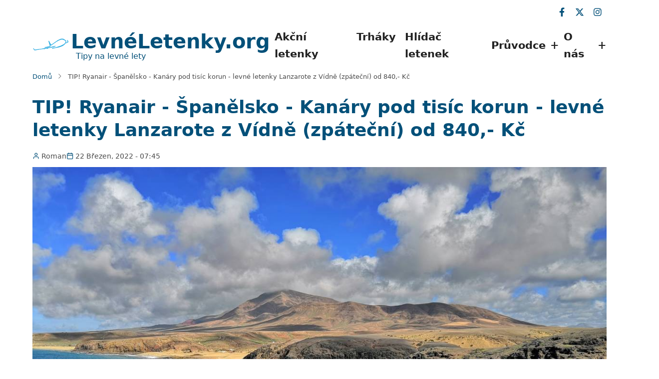

--- FILE ---
content_type: text/html; charset=UTF-8
request_url: https://www.levneletenky.org/tip-ryanair-spanelsko-kanary-pod-tisic-korun-levne-letenky-lanzarote-z-vidne-zpatecni-od-840-kc
body_size: 9833
content:
<!DOCTYPE html>
<html lang="cs" dir="ltr" prefix="og: https://ogp.me/ns#">
  <head>
    <meta charset="utf-8" />
<meta name="description" content="TIP! Ryanair - Španělsko - Kanáry pod tisíc korun - levné letenky Lanzarote z Vídně (zpáteční) od 840,- Kč. Tohle není jen tip na levné letenky! V článku najdete i ověřené tipy na dopravu z letiště, ubytování, skvělé jídlo a co vidět. Váš kompletní průvodce pro perfektní cestu." />
<link rel="canonical" href="https://www.levneletenky.org/tip-ryanair-spanelsko-kanary-pod-tisic-korun-levne-letenky-lanzarote-z-vidne-zpatecni-od-840-kc" />
<link rel="image_src" href="https://www.levneletenky.org/img/symbol-letadla.png" />
<meta name="Generator" content="Drupal 11 (https://www.drupal.org)" />
<meta name="MobileOptimized" content="width" />
<meta name="HandheldFriendly" content="true" />
<meta name="viewport" content="width=device-width, initial-scale=1.0" />
<script type="application/ld+json">{
    "@context": "https://schema.org",
    "@graph": [
        {
            "@type": "BlogPosting",
            "headline": "TIP! Ryanair - Španělsko - Kanáry pod tisíc korun - levné letenky Lanzarote z Vídně (zpáteční) od 840,- Kč",
            "publisher": {
                "@type": "Organization",
                "name": "LevnéLetenky.org"
            }
        },
        {
            "@type": "Product",
            "name": "TIP! Ryanair - Španělsko - Kanáry pod tisíc korun - levné letenky Lanzarote z Vídně (zpáteční) od 840,- Kč",
            "url": "https://www.levneletenky.org/tip-ryanair-spanelsko-kanary-pod-tisic-korun-levne-letenky-lanzarote-z-vidne-zpatecni-od-840-kc",
            "description": "Investujte pár korun do cestování, zážitek a hezkou vzpomínku vám totiž nikdo nevezme. Cestujeme za pár korun i na místa, která jsou docela vzdálená. I takové Kanárské ostrovy se dají pokořit okolo tisícovky. Čekáte plavbu na kocábce? Omyl! K mání jsou obousměrné levné letenky na Gran Canaria z Vídně již od 840,- Kč.",
            "image": {
                "@type": "ImageObject",
                "url": "https://www.levneletenky.org/sites/default/files/2022-03/akce-letenky-kanary-lanzarote-z-vidne-sezona-2022-ryanair.jpg"
            },
            "offers": {
                "@type": "Offer",
                "priceCurrency": "CZK",
                "availability": "InStock"
            },
            "brand": {
                "@type": "Brand",
                "name": "RyanAir"
            }
        }
    ]
}</script>
<link rel="canonical" href="https://www.levneletenky.org/tip-ryanair-spanelsko-kanary-pod-tisic-korun-levne-letenky-lanzarote-z-vidne-zpatecni-od-840-kc" />
<link rel="next" href="https://www.levneletenky.org/tip-ryanair-spanelsko-kanary-pod-tisic-korun-levne-letenky-lanzarote-z-vidne-zpatecni-od-840-kc?page=1" />
<link rel="icon" href="/sites/default/files/levneletenky-favicon.png" type="image/png" />
<link rel="alternate" hreflang="cs" href="https://www.levneletenky.org/tip-ryanair-spanelsko-kanary-pod-tisic-korun-levne-letenky-lanzarote-z-vidne-zpatecni-od-840-kc" />

    <title>TIP! Ryanair - Španělsko - Kanáry pod tisíc korun - levné letenky Lanzarote z Vídně (zpáteční) od 840,- Kč | LevnéLetenky.org</title>
        <link rel="preload" as="font" href="/themes/custom/levneletenky_theme/fonts/open-sans.woff2" type="font/woff2" crossorigin>
    <link rel="preload" as="font" href="/themes/custom/levneletenky_theme/fonts/roboto.woff2" type="font/woff2" crossorigin>
        <link rel="stylesheet" media="all" href="/sites/default/files/css/css_WjnDNX1XK_uIllpzZYlGp85Z6sJNXkWBxt97JFsEi6g.css?delta=0&amp;language=cs&amp;theme=levneletenky_theme&amp;include=eJxtjlEKwkAMRC-0un9ep6R2XKXZJGxSdW9vrSAo_RnIvEcSPINvMuepLUZ8xGdMjLuAEZC5D6a2WN5yIHeE__K4oiJfVIIecK047fHCOhIfPPp6oewZTDKtaFPgybsHah7JkYIaWdP_Jd9atTDeHzjrmfgFFs9ViA" />
<link rel="stylesheet" media="all" href="/sites/default/files/css/css_aDwk_exQRD_bgxXUk7rP4yOZv8JecTwyPfVuVD2BSY0.css?delta=1&amp;language=cs&amp;theme=levneletenky_theme&amp;include=eJxtjlEKwkAMRC-0un9ep6R2XKXZJGxSdW9vrSAo_RnIvEcSPINvMuepLUZ8xGdMjLuAEZC5D6a2WN5yIHeE__K4oiJfVIIecK047fHCOhIfPPp6oewZTDKtaFPgybsHah7JkYIaWdP_Jd9atTDeHzjrmfgFFs9ViA" />

    <script src="/core/assets/vendor/jquery/jquery.min.js?v=4.0.0-rc.1"></script>
<script src="/sites/default/files/js/js_iwzH6z2Q1ASnmX9BZXglOxtt8g_7K6WgB5SWPttSvbs.js?scope=header&amp;delta=1&amp;language=cs&amp;theme=levneletenky_theme&amp;include=eJxtj0sOwjAMBS-UkiNFxjVtiJNYtoPo7an4CqnLN5rFPLo751birEOAT_SagenWiMmplS1JlyHRHDxjunStCczI7d_ylSpFHOa9JkPNcmwIcS7QJgSmNoOGN0jIGUtyBSyk8ZCGZ4TtHfYp_pHgoCDa48L9DDyZb_uX5YvXqz0Aw61fRw"></script>

  <script>(function(w,d,s,l,i){w[l]=w[l]||[];w[l].push({'gtm.start':
new Date().getTime(),event:'gtm.js'});var f=d.getElementsByTagName(s)[0],
j=d.createElement(s),dl=l!='dataLayer'?'&l='+l:'';j.async=true;j.src=
'https://www.googletagmanager.com/gtm.js?id='+i+dl;f.parentNode.insertBefore(j,f);
})(window,document,'script','dataLayer','GTM-NCWG47M');</script>  <style>
  :root {
  --bg-body: #ffffff;
  --color-primary: #035079;
  --color-primary-light: #ffffff;
  --color-secondary: #00aced;
  --dark: #323d47;
  --light: #ffffff;
  --border: #ffffff;
  --text-color: #4a4a4a;
  --bold-color: #222222;
  }
  .header {
    background-color: #ffffff;
  }
</style>  </head>
  <body class="inner-page path-node page-type-blog no-sidebar user-guest">
  <noscript><iframe src="https://www.googletagmanager.com/ns.html?id=GTM-NCWG47M"
height="0" width="0" style="display:none;visibility:hidden"></iframe></noscript>
  <div class="loader"></div>
        <a href="#main-content" class="visually-hidden focusable">
      Přejít k hlavnímu obsahu
    </a>
    
      <div class="dialog-off-canvas-main-canvas" data-off-canvas-main-canvas>
      <div class="header-top">
  <div class="container">
    <div class="header-top-container">
              <div class="header-top-left header-top-block">
            <div class="block-region region-header-top">
    <div id="block-levneletenky-theme-levneletenkypopupblock" class="settings-tray-editable block" data-drupal-settingstray="editable">
  
    
  <div class="block-content">
      <div class="popup-overlay" id="levneletenky-popup-overlay" role="dialog" aria-modal="true" aria-labelledby="popup-title" aria-describedby="popup-description" tabindex="-1" style="display: none;"> 
    <div class="popup-container">

                <button class="popup-close-btn" aria-label="Zavřít">&times;</button> 

        <div class="popup-header">
                        <img src="/modules/custom/levneletenky_popup/images/logo-popup.png" alt="LevnéLetenky.org" class="logo-image">
        </div>

                <h2 id="popup-title" class="popup-headline">Ty nejlepší letenky<br>mizí do hodiny!</h2>
        
                <p id="popup-description" class="popup-description">Já je najdu a rychle ti je pošlu do mailu!</p>

                <form action="/levneletenky-popup/submit" method="post" class="popup-form"> 
    
            <label for="levneletenky-email-input" class="visually-hidden">Zadejte váš e-mail</label>
            <input type="email" id="levneletenky-email-input" name="email" placeholder="Zadej e-mail" required class="popup-input" aria-labelledby="popup-title">

                        <div style="position:absolute; left:-9999px;" aria-hidden="true">
              <label for="levneletenky-url-field">Nechte toto pole prázdné</label>
              <input type="text" id="levneletenky-url-field" name="url" tabindex="-1" autocomplete="off">
            </div>

            <button type="submit" class="popup-button">Ulovit nejlevnější letenku</button>
        </form>

            </div>
</div>
    </div>
</div><div id="block-levneletenky-theme-reklamaadsensegoogle" class="settings-tray-editable block" data-drupal-settingstray="editable">
  
    
  <div class="block-content">
      
            <div class="field field--name-body field--type-text-with-summary field--label-hidden field-item"><?xml encoding="utf-8" ?><script>(adsbygoogle = window.adsbygoogle || []).push({});</script>
</div>
      
    </div>
</div>
  </div>

        </div> <!--/.header-top-left -->
                    <div class="header-top-right header-top-block">
          <ul class="social-icons">
      <li><a aria-label="facebook" title="facebook" href="https://www.facebook.com/levneletenky.org" target="_blank"><i class="icon-facebook" aria-hidden="true"></i></a></li>
        <li><a aria-label="twitter" title="twitter" href="https://twitter.com/levneletenkyorg" target="_blank"><i class="icon-twitter" aria-hidden="true"></i></a></li>
        <li><a aria-label="instagram" title="instagram" href="https://www.instagram.com/levneletenkyorg" target="_blank"><i class="icon-instagram" aria-hidden="true"></i></a></li>
                            </ul>        </div> <!--/.header-top-right -->
          </div> <!--/.header-top-container -->
  </div> <!--/.container -->
</div> <!--/.header-top -->
<header class="header">
  <div class="container">
    <div class="header-container">
          <div class="site-branding">
          <div class="block-region region-site-branding">
    <div id="block-levneletenky-theme-branding" class="settings-tray-editable block" data-drupal-settingstray="editable">
  
    
  <div class="block-content">
  <div class="site-brand">
  		<div class="site-logo">
         <a href="/" title="Domů" rel="home">
            <img src="/sites/default/files/site-logo-levneletenky_1.jpg" alt="Domů" />
         </a>
	 </div>
        <div class="site-name-slogan">
               <div class="site-name">
            <a href="/" title="Domů" rel="home">LevnéLetenky.org</a>
         </div>
                     <div class="site-slogan"> Tipy na levné lety</div>
         </div>
   </div>
  </div>
</div>
  </div>

      </div>
    <div class="header-right">
<!-- Start: primary menu region -->
<div class="mobile-menu">
  <span></span>
  <span></span>
  <span></span>
</div>
<div class="primary-menu-wrapper">
<div class="menu-wrap">
<div class="close-mobile-menu"><i class="icon-close" aria-hidden="true"></i></div>
  <div class="block-region region-primary-menu">
    <nav  id="block-levneletenky-theme-main-menu" class="settings-tray-editable block block-menu navigation menu-main" data-drupal-settingstray="editable" aria-labelledby="block-levneletenky-theme-main-menu-menu" role="navigation">
            
  <h2 class="visually-hidden block-title" id="block-levneletenky-theme-main-menu-menu">Main navigation</h2>
  
      
              <ul class="main-menu menu">
                    <li class="menu-item main-menu-item menu-item-level-1">
                <a href="/akcni-letenky" data-drupal-link-system-path="akcni-letenky">Akční letenky</a>

              </li>
                <li class="menu-item main-menu-item menu-item-level-1">
                <a href="/dealometr" title="Největší slevy akčních letů" data-drupal-link-system-path="dealometr">Trháky</a>

              </li>
                <li class="menu-item main-menu-item menu-item-level-1">
                <a href="/hlidac-letenek" title="Hlídač letenek" data-drupal-link-system-path="node/7325">Hlídač letenek</a>

              </li>
                <li class="menu-item main-menu-item menu-item-level-1 expanded menu-item-has-children">
                <span title="Průvodce světem levných letenek">Průvodce</span>

                                <ul class="submenu">
                    <li class="menu-item main-menu-item menu-item-level-2">
                <a href="/jak-se-nejlevneji-dopravit-na-blizka-letiste" title="Jak se dopravit na letiště" data-drupal-link-system-path="node/2691">Doprava na letiště</a>

              </li>
                <li class="menu-item main-menu-item menu-item-level-2">
                <a href="/caste-dotazy" data-drupal-link-system-path="node/7365">Časté dotazy (FAQ)</a>

              </li>
        </ul>
  
              </li>
                <li class="menu-item main-menu-item menu-item-level-1 expanded menu-item-has-children">
                <span title="O nás">O nás</span>

                                <ul class="submenu">
                    <li class="menu-item main-menu-item menu-item-level-2">
                <a href="/o-nas" title="O nás" data-drupal-link-system-path="node/7320">O nás</a>

              </li>
                <li class="menu-item main-menu-item menu-item-level-2">
                <a href="/autor/roman" data-drupal-link-system-path="node/7357">Autor tipů</a>

              </li>
        </ul>
  
              </li>
        </ul>
  


  </nav>

  </div>

</div>
</div>
<!-- End: primary menu region -->
 <!--/end if for page.search_box -->
      <div class="sliding-panel-icon">
      <span></span>
      <span></span>
      <span></span>
    </div>
   <!--/end if for animated_sidebar_option -->
</div> <!--/.header-right -->
  </div> <!--/.header-container -->
  </div> <!--/.container -->
</header><!-- /.header -->
<!-- End: Header -->
<!-- Start: Breadcrumb -->
<div id="breadcrumb">
   <div class="container">
       <div class="block-region region-breadcrumb">
    <div id="block-levneletenky-theme-breadcrumbs" class="settings-tray-editable block" data-drupal-settingstray="editable">
  
    
  <div class="block-content">
        <nav class="breadcrumb" role="navigation" aria-labelledby="system-breadcrumb">
    <ol class="breadcrumb-items">
          <li class="breadcrumb-item">
                  <a href="/">Domů</a><i class="icon-angle-right breadcrumb-item-seperator" aria-hidden="true"></i>
              </li>
          <li class="breadcrumb-item">
                  TIP! Ryanair - Španělsko - Kanáry pod tisíc korun - levné letenky Lanzarote z Vídně (zpáteční) od 840,- Kč
              </li>
        </ol>
  </nav>

    </div>
</div>
  </div>

   </div> <!--/.container -->
</div>
<!-- End: Breadcrumb -->
<!-- Start: highlighted -->
<div id="highlighted">
   <div class="container">
        <div class="block-region region-highlighted">
    <div data-drupal-messages-fallback class="hidden"></div>

  </div>

   </div>
</div>
<!-- End: highlighted -->
<div id="main-wrapper" class="main-wrapper">
  <div class="container">
    <div class="main-container">
      <main id="main" class="page-content">
        <a id="main-content" tabindex="-1"></a>                  <div class="block-region region-content">
    <div id="block-levneletenky-theme-page-title" class="block">
  
    
  <div class="block-content">
        
      <div class="page-title-wrap">
      <h1 class="page-title"><span>TIP! Ryanair - Španělsko - Kanáry pod tisíc korun - levné letenky Lanzarote z Vídně (zpáteční) od 840,- Kč</span>
</h1>
    </div> <!--/.page-title-wrap -->
    

    </div>
</div><div id="block-levneletenky-theme-content" class="block">
  
    
  <div class="block-content">
      
<article class="node node-type-blog node-promoted node-view-mode-full">

  

          
    

          <header class="node-header">
                <div class="node-submitted-details">
          <div class="node-user">
            <i class="icon-user" aria-hidden="true"></i> <span><a title="Zobrazit profil uživatele." href="/users/roman">Roman</a></span>

          </div>
          <div class="node-date">
            <i class="icon-calendar" aria-hidden="true"></i> <span><time datetime="2022-03-22T07:45:27+01:00" title="Úterý, 22 Březen, 2022 - 07:45">22 Březen, 2022 - 07:45</time>
</span>
          </div>
                    
        </div>
      </header>
    
    <div class="node-content">
      
            <div class="field field--name-field-image field--type-image field--label-hidden field-item">  <a href="/tip-ryanair-spanelsko-kanary-pod-tisic-korun-levne-letenky-lanzarote-z-vidne-zpatecni-od-840-kc" hreflang="cs"><img loading="lazy" src="/sites/default/files/styles/mg_thumb_9/public/2022-03/akce-letenky-kanary-lanzarote-z-vidne-sezona-2022-ryanair.jpg?itok=JY4JMwi_" width="1200" height="900" alt="TIP! Ryanair - Španělsko - Kanáry pod tisíc korun - levné letenky Lanzarote z Vídně (zpáteční) od 840,- Kč" class="image-field" />

</a>
</div>
      
            <div class="field field--name-body field--type-text-with-summary field--label-hidden field-item"><?xml encoding="utf-8" ?><div class="rl">Rezervace letenky</div><div class="ux"><a class="rezervace" href="https://www.pelikan.cz/akcni-letenka/LCC-338?a_aid=e6728ae5" rel="sponzored sponsored nofollow noopener noreferrer" target="_blank">Lanzarote - Kan&aacute;ry (z V&iacute;dn&#283; - Ryanair) od 840,- K&#269;</a></div><p>Investujte p&aacute;r korun do cestov&aacute;n&iacute;, z&aacute;&#382;itek a hezkou vzpom&iacute;nku v&aacute;m toti&#382; nikdo nevezme. Cestujeme za p&aacute;r korun i na m&iacute;sta, kter&aacute; jsou docela vzd&aacute;len&aacute;. I takov&eacute; Kan&aacute;rsk&eacute; ostrovy se daj&iacute; poko&#345;it okolo tis&iacute;covky. &#268;ek&aacute;te plavbu na koc&aacute;bce? Omyl! K m&aacute;n&iacute; jsou obousm&#283;rn&eacute; levn&eacute; letenky na Gran Canaria z V&iacute;dn&#283; ji&#382; od 840,- K&#269;.</p><p>K dispozici je cel&eacute; rezerva&#269;n&iacute; obob&iacute; na 26. b&#345;ezen 2022 a&#382; 18. &uacute;nor 2023. Pochopitelne ty nejlevn&#283;j&scaron;&iacute; letenky na Gran Canaria z V&iacute;dn&#283; koup&iacute;me jen na vybran&eacute; dny. Nen&iacute; to trik, ale politika v&#283;t&scaron;iny lowcost leteck&yacute;ch spole&#269;nost&iacute;. Uvoln&iacute; n&#283;kter&aacute; m&iacute;sta za cenu, kter&aacute; ani nen&iacute; rentabiln&iacute; a tu doplat&iacute;. Tohle praktikuje hlavn&#283; Ryanair. Kdo se tedy dok&aacute;&#382;e p&#345;izp&#367;sobit dan&yacute;m term&iacute;n&#367;m, cestuje na Kan&aacute;rsk&eacute; ostrovy za sm&#283;&scaron;n&eacute; pen&iacute;ze. Doporu&#269;ujeme <a href="/">letenky</a> s term&iacute;ny do konce &#269;ervna.</p><p>Kan&aacute;ry ur&#269;it&#283; nejsou Chorvatsko. P&#345;&iacute;m&yacute; let na Lanzarote (ACE) z V&iacute;dn&#283; (VIE) spole&#269;nosti Ryanair trv&aacute; skoro 5 hodin a tak je cena za zp&aacute;te&#269;n&iacute; letenky okolo tis&iacute;ce korun hezk&yacute; d&aacute;re&#269;ek.</p><p>Dopravce: Ryanair</p><p>Tato zp&aacute;te&#269;n&iacute; lowcost letenka na Lanzarote obsahuje i p&#345;epravu p&#345;&iacute;ru&#269;n&iacute;ho zavazadla.</p><p>Tip: <a href="/destinace/kanarske-ostrovy"><u>P&#345;ehled levn&yacute;ch letenek na Kan&aacute;rsk&eacute; ostrovy</u></a></p>
</div>
      
            <div class="field field--name-field-uzitecn field--type-text-long field--label-hidden field-item"><?xml encoding="utf-8" ?><div class="rl">&nbsp;</div><div class="rl">Dopl&#328; si levn&eacute; letenky tak&eacute; o v&yacute;hodn&eacute; ubytov&aacute;n&iacute;</div><p><a href="https://www.booking.com/index.html?aid=339643" rel="nofollow"><img alt="Facebook - Banner" data-entity-type data-entity-uuid height="630px" loading="lazy" src="/sites/default/files/inline-images/banner-booking-com.webp" width="1200px"></a></p><p>&nbsp;</p><div class="jumbotron">
<p><strong>Nejv&iacute;ce v&aacute;s zaj&iacute;m&aacute;: </strong></p>
<h5><a href="https://play.google.com/store/apps/details?id=com.denn.tipy.na.levn.lety&amp;hl=cs">APPKA do mobilu</a></h5>
<h5><a href="/levne-letenky/letenky-do-500-kc">Levn&eacute; letenky do 500,- k&#269;</a></h5>
<h5><a href="/levne-letenky/letenky-do-1000-kc">Levn&eacute; letenky do 1.000,- k&#269;</a></h5>
<h5><a href="/levne-letenky/letenky-do-1500-kc">Levn&eacute; letenky do 1.500,- k&#269;</a></h5>
<h5><a href="/akcni-letenky-tipy">Nejnov&#283;j&scaron;&iacute; ak&#269;n&iacute; letenky</a></h5>
<h5><a href="/">Aktu&aacute;ln&iacute; p&#345;ehled levn&yacute;ch letenek</a></h5>
<h5><a href="/jak-se-nejlevneji-dopravit-na-blizka-letiste">Jak se dostat levn&#283; do m&iacute;sta odletu</a></h5>
<h5><a href="/jak-si-nenechat-utect-levnou-letenku">Jak m&iacute;t tip na vhodn&yacute; let mezi prvn&iacute;mi</a></h5>
</div>
</div>
      
    </div>
  </article>

  <div class="share-node animate-fadeIn">
  <h3 class="share-node-title"><i class="icon-share" aria-hidden="true"></i> Sdílej akci</h3>
  <ul class="social-icons">
    <li><a href="https://www.facebook.com/sharer/sharer.php?u=https://www.levneletenky.org/tip-ryanair-spanelsko-kanary-pod-tisic-korun-levne-letenky-lanzarote-z-vidne-zpatecni-od-840-kc" target="_blank"><i class="icon-facebook" aria-hidden="true"></i></a></li>
    <li><a href="https://twitter.com/share?url=https://www.levneletenky.org/tip-ryanair-spanelsko-kanary-pod-tisic-korun-levne-letenky-lanzarote-z-vidne-zpatecni-od-840-kc/&text=TIP! Ryanair - Španělsko - Kanáry pod tisíc korun - levné letenky Lanzarote z Vídně (zpáteční) od 840,- Kč" target="_blank"><i class="icon-twitter" aria-hidden="true"></i></a></li>
    <li><a href="https://www.linkedin.com/shareArticle?mini=true&url=https://www.levneletenky.org/tip-ryanair-spanelsko-kanary-pod-tisic-korun-levne-letenky-lanzarote-z-vidne-zpatecni-od-840-kc&title=TIP! Ryanair - Španělsko - Kanáry pod tisíc korun - levné letenky Lanzarote z Vídně (zpáteční) od 840,- Kč" target="_blank"><i class="icon-linkedin" aria-hidden="true"></i></a></li>
  </ul>
</div> <!-- /.share-node -->
    </div>
</div><div id="block-levneletenky-theme-levneletenkystatickyformular" class="settings-tray-editable block" data-drupal-settingstray="editable">
  
    
  <div class="block-content">
      <div class="newsletter-widget">
    <h2 class="section-title">
        Nenechte si ujít žádný úlovek
    </h2>
    <p class="section-subtitle">
        Přidejte se k tisícům cestovatelů a nechte si na email posílat tipy na nejlevnější letenky
    </p>

        <form class="newsletter-form" id="levneletenky-static-newsletter-form">
        <p>
            <input type="email" name="email" placeholder="Zadejte váš e-mail..." required class="newsletter-input">
            <button type="submit" class="newsletter-button">Odebírat zdarma</button>
        </p>

                <div style="position:absolute; left:-9999px;" aria-hidden="true">
          <label for="levneletenky-static-url-field">Nechte toto pole prázdné</label>
          <input type="text" id="levneletenky-static-url-field" name="url" tabindex="-1" autocomplete="off">
        </div>
    </form>

        <div class="newsletter-messages" role="alert" aria-live="polite"></div>
</div>
    </div>
</div><div id="block-levneletenky-theme-nejzajimavejsizeme" class="settings-tray-editable block" data-drupal-settingstray="editable">
  
    
  <div class="block-content">
      
            <div class="field field--name-body field--type-text-with-summary field--label-hidden field-item"><?xml encoding="utf-8" ?><div class="premium-destinations">
<h2>TOP 12 zem&iacute;</h2>
<ul class="destinations-grid">
<li class="country-italie"><a href="/destinace/italie"><span class="country-name">It&aacute;lie</span><span class="country-price">od 790 K&#269;</span></a></li>
<li class="country-spanelsko"><a href="/destinace/spanelsko"><span class="country-name">&Scaron;pan&#283;lsko</span><span class="country-price">od 890 K&#269;</span></a></li>
<li class="country-recko"><a href="/destinace/recko"><span class="country-name">&#344;ecko</span><span class="country-price">od 1 190 K&#269;</span></a></li>
<li class="country-chorvatsko"><a href="/destinace/chorvatsko"><span class="country-name">Chorvatsko</span><span class="country-price">od 1 300 K&#269;</span></a></li>
<li class="country-velka-britanie"><a href="/destinace/velka-britanie"><span class="country-name">Velk&aacute; Brit&aacute;nie</span><span class="country-price">od 700 K&#269;</span></a></li>
<li class="country-portugalsko"><a href="/destinace/portugalsko"><span class="country-name">Portugalsko</span><span class="country-price">od 1 728 K&#269;</span></a></li>
<li class="country-egypt"><a href="/destinace/egypt"><span class="country-name">Egypt</span><span class="country-price">od 3 500 K&#269;</span></a></li>
<li class="country-nizozemsko"><a href="/destinace/nizozemsko"><span class="country-name">Nizozemsko</span><span class="country-price">od 1 100 K&#269;</span></a></li>
<li class="country-turecko"><a href="/destinace/turecko"><span class="country-name">Turecko</span><span class="country-price">od 1 900 K&#269;</span></a></li>
<li class="country-francie"><a href="/destinace/francie"><span class="country-name">Francie</span><span class="country-price">od 1 200 K&#269;</span></a></li>
<li class="country-usa"><a href="/destinace/usa"><span class="country-name">USA</span><span class="country-price">od 7 900 K&#269;</span></a></li>
<li class="country-thajsko"><a href="/destinace/thajsko"><span class="country-name">Thajsko</span><span class="country-price">od 10 500 K&#269;</span></a></li>
</ul>
</div>
</div>
      
    </div>
</div><div id="block-levneletenky-theme-nejzajimavejsimesta" class="settings-tray-editable block" data-drupal-settingstray="editable">
  
    
  <div class="block-content">
      
            <div class="field field--name-body field--type-text-with-summary field--label-hidden field-item"><?xml encoding="utf-8" ?><div class="premium-destinations">
<h2>TOP 12 m&#283;st</h2>
<ul class="destinations-grid">
<li class="city-paris"><a href="/destinace/pariz"><span class="country-name">Pa&#345;&iacute;&#382;</span> <span class="country-price">od 1 200 K&#269;</span></a></li>
<li class="city-rome"><a href="/destinace/rim"><span class="country-name">&#344;&iacute;m</span> <span class="country-price">od 950 K&#269;</span></a></li>
<li class="city-barcelona"><a href="/destinace/barcelona"><span class="country-name">Barcelona</span> <span class="country-price">od 890 K&#269;</span></a></li>
<li class="city-london"><a href="/destinace/londyn"><span class="country-name">Lond&yacute;n</span> <span class="country-price">od 700 K&#269;</span></a></li>
<li class="city-amsterdam"><a href="/destinace/amsterdam"><span class="country-name">Amsterdam</span> <span class="country-price">od 1 100 K&#269;</span></a></li>
<li class="city-lisbon"><a href="/destinace/lisabon"><span class="country-name">Lisabon</span> <span class="country-price">od 1 728 K&#269;</span></a></li>
<li class="city-dubai"><a href="/destinace/dubaj"><span class="country-name">Dubaj</span> <span class="country-price">od 4 500 K&#269;</span></a></li>
<li class="city-new-york"><a href="/destinace/new-york"><span class="country-name">New York</span> <span class="country-price">od 7 900 K&#269;</span></a></li>
<li class="city-bangkok"><a href="/destinace/bangkok"><span class="country-name">Bangkok</span> <span class="country-price">od 10 500 K&#269;</span></a></li>
<li class="city-dublin"><a href="/destinace/dublin"><span class="country-name">Dublin</span> <span class="country-price">od 980 K&#269;</span></a></li>
<li class="city-budapest"><a href="/destinace/budapest"><span class="country-name">Budape&scaron;&#357;</span> <span class="country-price">od 650 K&#269;</span></a></li>
<li class="city-istanbul"><a href="/destinace/istanbul"><span class="country-name">Istanbul</span> <span class="country-price">od 1 900 K&#269;</span></a></li>
</ul>
</div>
</div>
      
    </div>
</div>
  </div>

              </main>
                </div>   </div> </div>  <div class="sliding-sidebar animated-panel-from-right">
<!-- /page.sidebar_sliding -->
</div> <!-- /..sliding-sidebar -->
<section id="last-section"></section>
<!-- Start: Footer -->
<footer id="footer">
  <div class="footer">
    <div class="container">
    <!-- /footer-top -->
         <section class="footer-blocks">
                  <div class="footer-block">
              <div class="block-region region-footer-first">
    <div id="block-levneletenky-theme-nejoblibenejsizeme" class="settings-tray-editable block" data-drupal-settingstray="editable">
  
    
  <div class="block-content">
      
            <div class="field field--name-body field--type-text-with-summary field--label-hidden field-item"><?xml encoding="utf-8" ?><div class="footer-links">
<h4>Obl&iacute;ben&eacute; zem&#283;</h4>
<ul>
<li><a href="/destinace/spanelsko">&Scaron;pan&#283;lsko</a></li>
<li><a href="/destinace/italie">It&aacute;lie</a></li>
<li><a href="/destinace/recko">&#344;ecko</a></li>
<li><a href="/destinace/portugalsko">Portugalsko</a></li>
<li><a href="/destinace/velka-britanie">Velk&aacute; Brit&aacute;nie</a></li>
<li><a href="/destinace/usa">USA</a></li>
<li><a href="/destinace/thajsko">Thajsko</a></li>
</ul>
</div>
</div>
      
    </div>
</div>
  </div>

          </div>
        <!--/footer-first -->
                  <div class="footer-block">
              <div class="block-region region-footer-second">
    <div id="block-levneletenky-theme-nejvyhledavanejsimesta" class="settings-tray-editable block" data-drupal-settingstray="editable">
  
    
  <div class="block-content">
      
            <div class="field field--name-body field--type-text-with-summary field--label-hidden field-item"><?xml encoding="utf-8" ?><div class="footer-links">
<h4>Top destinace</h4>
<ul>
<li><a href="/destinace/barcelona">Barcelona</a></li>
<li><a href="/destinace/rim">&#344;&iacute;m</a></li>
<li><a href="/destinace/londyn">Lond&yacute;n</a></li>
<li><a href="/destinace/pariz">Pa&#345;&iacute;&#382;</a></li>
<li><a href="/destinace/amsterdam">Amsterdam</a></li>
<li><a href="/destinace/dubaj">Dubaj</a></li>
<li><a href="/destinace/new-york">New York</a></li>
</ul>
</div>
</div>
      
    </div>
</div>
  </div>

          </div>
        <!--/footer-second -->
                  <div class="footer-block">
              <div class="block-region region-footer-third">
    <div id="block-levneletenky-theme-nejzadanejsiaerolinky" class="settings-tray-editable block" data-drupal-settingstray="editable">
  
    
  <div class="block-content">
      
            <div class="field field--name-body field--type-text-with-summary field--label-hidden field-item"><?xml encoding="utf-8" ?><div class="footer-links">
<h4>Nej&#382;&aacute;dan&#283;j&scaron;&iacute; aerolinky</h4>
<ul>
<li><a href="/letecke-spolecnosti/ryanair">Ryanair</a></li>
<li><a href="/letecke-spolecnosti/wizz-air">Wizz Air</a></li>
<li><a href="/letecke-spolecnosti/easyjet">EasyJet</a></li>
<li><a href="/letecke-spolecnosti/smart-wings">Smartwings</a></li>
<li><a href="/letecke-spolecnosti/lufthansa">Lufthansa</a></li>
<li><a href="/letecke-spolecnosti/klm">KLM</a></li>
<li><a href="/letecke-spolecnosti/emirates-airlines">Emirates</a></li>
</ul>
</div>
</div>
      
    </div>
</div>
  </div>

          </div>
        <!--/footer-third -->
                  <div class="footer-block">
              <div class="block-region region-footer-fourth">
    <div id="block-levneletenky-theme-uzitecneinformace" class="settings-tray-editable block" data-drupal-settingstray="editable">
  
    
  <div class="block-content">
      
            <div class="field field--name-body field--type-text-with-summary field--label-hidden field-item"><?xml encoding="utf-8" ?><div class="footer-links">
<h4>U&#382;ite&#269;n&eacute; informace</h4>
<ul>
<li><a href="/o-nas">O n&aacute;s</a></li>
<li><a href="/autor/roman">Autor tip&#367;</a></li>
<li><a href="/hlidac-letenek">Hl&iacute;da&#269; letenek</a></li>
<li><a href="/caste-dotazy">FAQ</a></li>
<li><a href="/tipy-na-email">Tipy na email</a></li>
<li><a href="/akcni-letenky">Ak&#269;n&iacute; letenky</a></li>
<li><a href="/sitemap.xml">Mapa str&aacute;nek</a></li>
<li><a href="/kontakt">Kontakt</a></li>
</ul>
</div>
</div>
      
    </div>
</div>
  </div>

          </div>
        <!--/footer-fourth -->
     </section> <!--/footer-blocks -->
          <section class="footer-bottom-middle">
              <div class="copyright">
                      &copy; 2026 LevnéLetenky.org. Na texty a obsah se vztahují autorská práva. Jakékoliv přebírání obsahu je bez písemného souhlasu autora zakázáno.
           <!-- end if copyright_text_custom -->
        </div><!-- /copyright -->
      <!-- end if for copyright -->
              <div class="footer-bottom-middle-right">
          <ul class="social-icons">
      <li><a aria-label="facebook" title="facebook" href="https://www.facebook.com/levneletenky.org" target="_blank"><i class="icon-facebook" aria-hidden="true"></i></a></li>
        <li><a aria-label="twitter" title="twitter" href="https://twitter.com/levneletenkyorg" target="_blank"><i class="icon-twitter" aria-hidden="true"></i></a></li>
        <li><a aria-label="instagram" title="instagram" href="https://www.instagram.com/levneletenkyorg" target="_blank"><i class="icon-instagram" aria-hidden="true"></i></a></li>
                            </ul>        </div>
      <!-- end if social_icons_footer_option -->
    </section><!-- /footer-bottom-middle -->
    <!-- end condition for footer_bottom -->
    </div><!-- /.container -->
  </div> <!--/.footer -->
</footer>
<div class="scrolltop"><i class="icon-arrow-up" aria-hidden="true"></i></div>
<!-- End: Footer -->
<style>
.im {
  display: none;
}
</style>
<style>
.fab {
  display: none;
}
</style>
<style>
.header {
  position: sticky;
  top: 0;
}
</style>

  </div>

    
  
    <script type="application/json" data-drupal-selector="drupal-settings-json">{"path":{"baseUrl":"\/","pathPrefix":"","currentPath":"node\/5326","currentPathIsAdmin":false,"isFront":false,"currentLanguage":"cs"},"pluralDelimiter":"\u0003","suppressDeprecationErrors":true,"data":{"extlink":{"extTarget":false,"extTargetAppendNewWindowDisplay":true,"extTargetAppendNewWindowLabel":"(opens in a new window)","extTargetNoOverride":false,"extNofollow":false,"extTitleNoOverride":false,"extNoreferrer":false,"extFollowNoOverride":false,"extClass":"0","extLabel":"","extImgClass":false,"extSubdomains":false,"extExclude":"","extInclude":"","extCssExclude":".alx-ticket-link","extCssInclude":"","extCssExplicit":"","extAlert":false,"extAlertText":"This link will take you to an external web site. We are not responsible for their content.","extHideIcons":false,"mailtoClass":"0","telClass":"0","mailtoLabel":"","telLabel":"","extUseFontAwesome":false,"extIconPlacement":"before","extPreventOrphan":false,"extFaLinkClasses":"fa fa-external-link","extFaMailtoClasses":"fa fa-envelope-o","extAdditionalLinkClasses":"","extAdditionalMailtoClasses":"","extAdditionalTelClasses":"","extFaTelClasses":"fa fa-phone","allowedDomains":[],"extExcludeNoreferrer":""}},"statistics":{"data":{"nid":"5326"},"url":"\/modules\/contrib\/statistics\/statistics.php"},"levneletenky_popup":{"cookieDuration":7,"csrfToken":"p6-wUAin9fwcvy5X6wf0MXe20sEfMpwarwTPP8PTz58","mobileBehavior":"disable"},"user":{"uid":0,"permissionsHash":"f78ea5f6cc080089aa7b34165c9c194f3385f605ceee0ee935cf8acab5cc62b7"}}</script>
<script src="/sites/default/files/js/js_QSRf3JRgdfmDVM_C4hTC788_EIvAnIdCuLggdND3kO0.js?scope=footer&amp;delta=0&amp;language=cs&amp;theme=levneletenky_theme&amp;include=eJxtj0sOwjAMBS-UkiNFxjVtiJNYtoPo7an4CqnLN5rFPLo751birEOAT_SagenWiMmplS1JlyHRHDxjunStCczI7d_ylSpFHOa9JkPNcmwIcS7QJgSmNoOGN0jIGUtyBSyk8ZCGZ4TtHfYp_pHgoCDa48L9DDyZb_uX5YvXqz0Aw61fRw"></script>
<script src="https://cdn.onesignal.com/sdks/OneSignalSDK.js"></script>
<script src="/sites/default/files/js/js_xw2KgS-wjGFOt2cFo-NyY0HsE8VuF3CSckc0D0i5H-A.js?scope=footer&amp;delta=2&amp;language=cs&amp;theme=levneletenky_theme&amp;include=eJxtj0sOwjAMBS-UkiNFxjVtiJNYtoPo7an4CqnLN5rFPLo751birEOAT_SagenWiMmplS1JlyHRHDxjunStCczI7d_ylSpFHOa9JkPNcmwIcS7QJgSmNoOGN0jIGUtyBSyk8ZCGZ4TtHfYp_pHgoCDa48L9DDyZb_uX5YvXqz0Aw61fRw"></script>
<script src="https://nove.letenky.sk/apps/calendar-affil/calendar-affil.js" defer async></script>
<script src="/sites/default/files/js/js_2ph-wtp_sJ72YG3nDEfguuTiRcH8smPS6zR_2xw0N6Y.js?scope=footer&amp;delta=4&amp;language=cs&amp;theme=levneletenky_theme&amp;include=eJxtj0sOwjAMBS-UkiNFxjVtiJNYtoPo7an4CqnLN5rFPLo751birEOAT_SagenWiMmplS1JlyHRHDxjunStCczI7d_ylSpFHOa9JkPNcmwIcS7QJgSmNoOGN0jIGUtyBSyk8ZCGZ4TtHfYp_pHgoCDa48L9DDyZb_uX5YvXqz0Aw61fRw"></script>

<script>
jQuery(window).on("load", function () {
  if (jQuery(window).width() > 767) {
    var footerheight = jQuery("#footer").outerHeight(true);
    jQuery("#last-section").css("height", footerheight);
  }
});
</script>
<style>
@media screen and (min-width: 768px) {
#footer {
  position: fixed;
  right: 0;
  bottom: 0;
  left: 0;
  z-index: 0;
}
}
</style>
<script type="text/javascript">
  jQuery(document).ready(function() {
    jQuery(".loader").fadeOut( 'slow' );
  });
</script>

  <script>(function(){function u(r){r.querySelectorAll('a[href*="pelikan.cz"]:not([data-rel-updated])').forEach(l=>{l.setAttribute("rel","sponsored nofollow noopener noreferrer");l.setAttribute("data-rel-updated","1");});}u(document);new MutationObserver(m=>{m.forEach(x=>{x.addedNodes.forEach(n=>{if(n.nodeType===1){if(n.tagName==="A"){u(n.parentNode||document);}else{u(n);}}});});}).observe(document.body,{childList:true,subtree:true});})();</script>







<script>
(function() {
    'use strict';

    // Funkce, která se pokusí připojit k našemu odkazu
    function initializeOneSignalTrigger() {
        // Najdeme náš odkaz pro spuštění OneSignal podle jeho ID
        const oneSignalLink = document.getElementById('custom-onesignal-trigger');

        // Pokud odkaz na stránce existuje, připojíme k němu funkci
        if (oneSignalLink) {
            oneSignalLink.addEventListener('click', function(event) {
                event.preventDefault(); // Zabráníme výchozí akci odkazu

                // Zkontrolujeme, zda je OneSignal na stránce k dispozici
                if (typeof OneSignal !== 'undefined') {
                    // Tato funkce zobrazí standardní OneSignal dialog
                    OneSignal.push(function() {
                        OneSignal.showSlidedownPrompt();
                    });
                } else {
                    console.error('OneSignal SDK nebylo na stránce nalezeno.');
                    alert('Služba pro notifikace momentálně není dostupná.');
                }
            });
        }
    }

    // Spustíme naši funkci, až bude stránka kompletně připravena
    if (document.readyState === 'loading') {
        // Stránka se ještě načítá, počkáme na událost DOMContentLoaded
        document.addEventListener('DOMContentLoaded', initializeOneSignalTrigger);
    } else {
        // Stránka už je načtená, můžeme funkci spustit hned
        initializeOneSignalTrigger();
    }

})();
</script>  </body>
</html>


--- FILE ---
content_type: text/html; charset=utf-8
request_url: https://www.google.com/recaptcha/api2/aframe
body_size: 267
content:
<!DOCTYPE HTML><html><head><meta http-equiv="content-type" content="text/html; charset=UTF-8"></head><body><script nonce="YhNz_rEY-7iwu9bi3VQi4Q">/** Anti-fraud and anti-abuse applications only. See google.com/recaptcha */ try{var clients={'sodar':'https://pagead2.googlesyndication.com/pagead/sodar?'};window.addEventListener("message",function(a){try{if(a.source===window.parent){var b=JSON.parse(a.data);var c=clients[b['id']];if(c){var d=document.createElement('img');d.src=c+b['params']+'&rc='+(localStorage.getItem("rc::a")?sessionStorage.getItem("rc::b"):"");window.document.body.appendChild(d);sessionStorage.setItem("rc::e",parseInt(sessionStorage.getItem("rc::e")||0)+1);localStorage.setItem("rc::h",'1768728564551');}}}catch(b){}});window.parent.postMessage("_grecaptcha_ready", "*");}catch(b){}</script></body></html>

--- FILE ---
content_type: text/css
request_url: https://www.levneletenky.org/sites/default/files/css/css_WjnDNX1XK_uIllpzZYlGp85Z6sJNXkWBxt97JFsEi6g.css?delta=0&language=cs&theme=levneletenky_theme&include=eJxtjlEKwkAMRC-0un9ep6R2XKXZJGxSdW9vrSAo_RnIvEcSPINvMuepLUZ8xGdMjLuAEZC5D6a2WN5yIHeE__K4oiJfVIIecK047fHCOhIfPPp6oewZTDKtaFPgybsHah7JkYIaWdP_Jd9atTDeHzjrmfgFFs9ViA
body_size: 1329
content:
/* @license GPL-2.0-or-later https://www.drupal.org/licensing/faq */
.text-align-left{text-align:left;}.text-align-right{text-align:right;}.text-align-center{text-align:center;}.text-align-justify{text-align:justify;}.align-left{float:left;}.align-right{float:right;}.align-center{display:block;margin-right:auto;margin-left:auto;}
.container-inline div,.container-inline label{display:inline-block;}.container-inline .details-wrapper{display:block;}
.clearfix::after{display:table;clear:both;content:"";}.nowrap{white-space:nowrap;}
.hidden{display:none;}.visually-hidden{position:absolute !important;overflow:hidden;clip:rect(1px,1px,1px,1px);width:1px;height:1px;word-wrap:normal;}.visually-hidden.focusable:active,.visually-hidden.focusable:focus-within{position:static !important;overflow:visible;clip:auto;width:auto;height:auto;}.invisible{visibility:hidden;}
.item-list__comma-list,.item-list__comma-list li{display:inline;}.item-list__comma-list{margin:0;padding:0;}.item-list__comma-list li::after{content:", ";}.item-list__comma-list li:last-child::after{content:"";}
.js .js-hide{display:none;}.js-show{display:none;}.js .js-show{display:block;}
.position-container{position:relative;}
.reset-appearance{margin:0;padding:0;border:0 none;background:transparent;line-height:inherit;-webkit-appearance:none;appearance:none;}
span.ext{width:10px;height:10px;padding-right:12px;text-decoration:none;background:url(/modules/contrib/extlink/images/extlink_s.png) 2px center no-repeat;}span.mailto{width:10px;height:10px;padding-right:12px;text-decoration:none;background:url(/modules/contrib/extlink/images/extlink_s.png) -20px center no-repeat;}span.tel{width:10px;height:10px;padding-right:12px;text-decoration:none;background:url(/modules/contrib/extlink/images/extlink_s.png) -42px center no-repeat;}svg.ext{width:14px;height:14px;fill:#727272;font-weight:900;}svg.mailto,svg.tel{width:14px;height:14px;fill:#727272;}[data-extlink-placement='prepend'],[data-extlink-placement='before']{padding-right:0.2rem;}[data-extlink-placement='append'],[data-extlink-placement='after']{padding-left:0.2rem;}svg.ext path,svg.mailto path,svg.tel path{stroke:#727272;stroke-width:3;}@media print{svg.ext,svg.mailto,svg.tel,span.ext,span.mailto,span.tel{display:none;padding:0;}}.extlink i{padding-left:0.2em;}.extlink-nobreak{white-space:nowrap;}
.popup-overlay{padding:20px;display:none;position:fixed;top:0;left:0;width:100%;height:100%;z-index:1000;display:flex;justify-content:center;align-items:center;background-color:rgba(7,28,46,0.8);}.popup-container{background-color:#071c2e;color:#ffffff;padding:30px 35px;border-radius:10px;text-align:center;max-width:380px;width:90%;box-shadow:0 4px 15px rgba(0,0,0,0.2);box-sizing:border-box;position:relative;opacity:0;transform:scale(0.9);transition:opacity 0.3s ease-out,transform 0.3s ease-out;}.popup-overlay.visible .popup-container{opacity:1;transform:scale(1);}.popup-close-btn{position:absolute;top:10px;right:15px;background:transparent;border:none;color:#cccccc;font-size:1.8em;font-weight:bold;cursor:pointer;transition:color 0.2s ease;width:30px;height:30px;display:flex;align-items:center;justify-content:center;padding:0;}.popup-close-btn:hover{color:#ffffff;}.popup-header{display:flex;justify-content:center;align-items:center;margin-bottom:20px;min-height:30px;}img.logo-image{display:block;max-width:100%;height:auto;max-height:110px;margin:0 auto 1em auto;}.logo-text{font-size:1.1em;font-weight:bold;vertical-align:middle;}.popup-headline{font-size:2em;font-weight:700;margin-top:0;margin-bottom:15px;line-height:1.2;color:#ffcc33 !important;}.popup-headline h2{font-size:2em;font-weight:700;margin-top:0;margin-bottom:15px;line-height:1.2;color:#ffcc33;}#popup-description{font-size:1em;margin-top:0;margin-bottom:25px;opacity:0.9;color:#fff !important;}.popup-form{display:flex;flex-direction:column;}.popup-input{width:100%;height:50px;padding:0 15px;border:2px solid #ffffff;border-radius:6px;margin-bottom:15px;font-size:1em;box-sizing:border-box;background-color:#ffffff;color:#333;}.popup-input::placeholder{color:#888;}.popup-button{width:100%;height:50px;padding:0 20px;border:2px solid #ffcc33;border-radius:6px;background-color:#ffcc33;color:#111111;font-size:1.1em;font-weight:bold;cursor:pointer;transition:background-color 0.2s ease,border-color 0.2s ease;box-sizing:border-box;display:inline-flex;align-items:center;justify-content:center;}.popup-button:hover{background-color:#e6b82e;border-color:#e6b82e;}.popup-message{padding:10px;margin-top:15px;border-radius:4px;font-weight:bold;text-align:center;}.popup-message--status{background-color:#e0e0e0;color:#333;}.popup-message--success{background-color:#d4edda;color:#155724;border:1px solid #c3e6cb;}.popup-message--error{background-color:#f8d7da;color:#721c24;border:1px solid #f5c6cb;}.visually-hidden{position:absolute;width:1px;height:1px;margin:-1px;padding:0;overflow:hidden;clip:rect(0,0,0,0);border:0;}#levneletenky-popup-overlay{z-index:9999 !important;}


--- FILE ---
content_type: text/javascript
request_url: https://www.levneletenky.org/sites/default/files/js/js_xw2KgS-wjGFOt2cFo-NyY0HsE8VuF3CSckc0D0i5H-A.js?scope=footer&delta=2&language=cs&theme=levneletenky_theme&include=eJxtj0sOwjAMBS-UkiNFxjVtiJNYtoPo7an4CqnLN5rFPLo751birEOAT_SagenWiMmplS1JlyHRHDxjunStCczI7d_ylSpFHOa9JkPNcmwIcS7QJgSmNoOGN0jIGUtyBSyk8ZCGZ4TtHfYp_pHgoCDa48L9DDyZb_uX5YvXqz0Aw61fRw
body_size: 15
content:
/* @license GPL-2.0-or-later https://www.drupal.org/licensing/faq */
(function(){var script=document.createElement('script');script.async=true;script.src="https://pagead2.googlesyndication.com/pagead/js/adsbygoogle.js?client=ca-pub-5191802625271434";script.setAttribute("crossorigin","anonymous");document.head.appendChild(script);})();;
window.OneSignal=window.OneSignal||[];OneSignal.push(function(){OneSignal.init({appId:"c43337fa-ab49-4eea-9996-68be9521d02b"});});;
;
